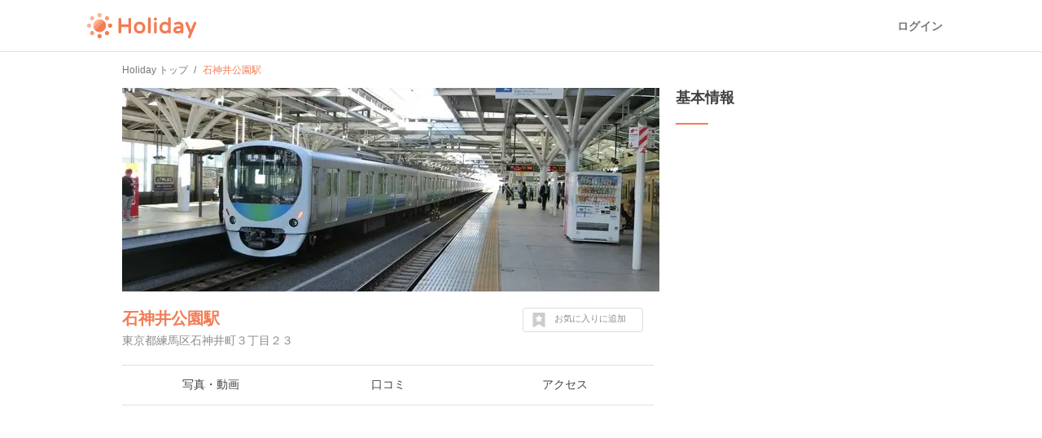

--- FILE ---
content_type: text/html; charset=utf-8
request_url: https://haveagood.holiday/spots/364369
body_size: 13834
content:
<!DOCTYPE html>
<html lang='ja' ng-app='holidayApp'>
<head>
<meta content='IE=EmulateIE10' http-equiv='X-UA-Compatible'>
<title>石神井公園駅へ行くなら！おすすめの過ごし方や周辺情報をチェック | Holiday [ホリデー]</title>
<meta name="description" content="石神井公園駅（東京）へおでかけするならHolidayをチェック！口コミや写真など、ユーザーによるリアルな情報を紹介しています！石神井公園駅を含むおでかけプランや、周辺の観光スポット・グルメ・カフェの情報も充実。">
<meta name="keywords" content="石神井公園駅,観光,周辺,情報,アクセス,写真,口コミ,エリアガイド,ガイドブック,おでかけ,ホリデー,holiday">
<link rel="canonical" href="https://haveagood.holiday/spots/364369">
<meta property="og:title" content="石神井公園駅へ行くなら！おすすめの過ごし方や周辺情報をチェック">
<meta property="og:description" content="石神井公園駅（東京）へおでかけするならHolidayをチェック！口コミや写真など、ユーザーによるリアルな情報を紹介しています！石神井公園駅を含むおでかけプランや、周辺の観光スポット・グルメ・カフェの情報も充実。">
<meta property="og:image" content="https://image.hldycdn.com/c/w=1200,h=630,g=5,a=2,r=auto,f=webp:auto/holiday_spot_images/541223/541223.jpg?1553997458">
<meta property="og:image:width" content="1200">
<meta property="og:image:height" content="630">
<meta property="og:type" content="website">
<meta property="og:url" content="https://haveagood.holiday/spots/364369">
<meta property="fb:app_id" content="284107745088132">
<meta name="twitter:card" content="summary_large_image">
<meta name="twitter:title" content="石神井公園駅へ行くなら！おすすめの過ごし方や周辺情報をチェック">
<meta name="twitter:description" content="石神井公園駅（東京）へおでかけするならHolidayをチェック！口コミや写真など、ユーザーによるリアルな情報を紹介しています！石神井公園駅を含むおでかけプランや、周辺の観光スポット・グルメ・カフェの情報も充実。">
<meta name="twitter:image:src" content="https://image.hldycdn.com/c/w=1200,h=630,g=5,a=2,r=auto,f=webp:auto/holiday_spot_images/541223/541223.jpg?1553997458">
<link rel="shortcut icon" type="image/x-icon" href="https://appassets.hldycdn.com/assets/favicon-cc5631b62828105832171155b87765ebe543a1cfdb629410eb0e973a16d64b2e.ico" />
<meta name="csrf-param" content="authenticity_token" />
<meta name="csrf-token" content="pWjiDsD-WGAGGUb21Lh-F_us3yHl6nNZoqTFTnDKMbzMEmg6Ou_y6dSOrFyrwxizT66ks6uy2sQnA3Ygvo0eRA" />
<meta content='JGt4J9f3wdYLFOMs6P5Rt3LrGQwFvLdTSR8TPEX0eic' name='google-site-verification'>
<meta content='Holiday' name='apple-mobile-web-app-title'>
<meta content='d2ba03ef9db966e5144eb81d6a13571ed008d3da' name='B-verify'>
<link href='apple-touch-icon-precomposed.png' rel='apple-touch-icon-precomposed'>
<meta name='agd-partner-manual-verification'>
<script async='' src='https://securepubads.g.doubleclick.net/tag/js/gpt.js'></script>

<!-- Google Tag Manager -->
<script>
    (function(w, d, s, l, i) {
        w[l] = w[l] || [];
        w[l].push({
            'gtm.start': new Date().getTime(),
            event: 'gtm.js'
        });
        var f = d.getElementsByTagName(s)[0],
            j = d.createElement(s),
            dl = l != 'dataLayer' ? '&l=' + l : '';
        j.async = true;
        j.src =
            'https://www.googletagmanager.com/gtm.js?id=' + i + dl;
        f.parentNode.insertBefore(j, f);
    })(window, document, 'script', 'dataLayer', 'GTM-5W4K7RW');
</script>
<!-- End Google Tag Manager -->
<script>
  (function(w,d,j){var t='microAdUniverseTracker';w[t]=w[t]||{};w[t].track=w[t].track||function(){
  (w[t].queue=w[t].queue||[]).push(arguments)};var
  s=d.createElement('script');s.async=true;s.src=j;
  var fs=d.getElementsByTagName('script')[0];fs.parentNode.insertBefore(s,fs)})
  (window,document,'https://cdn.microad.jp/js/track.js');
  microAdUniverseTracker.track({
    "service_id": 8193
  });
</script>

<link rel="stylesheet" media="all" href="https://appassets.hldycdn.com/assets/application-5f11920542e6e92ad15c0f9d9ae4d7efad299929baea1105a2bc3cddf5dbe91b.css" />
<link corssorigin='true' href='https://cdn.jsdelivr.net' rel='preconnect'>
<link as='style' href='https://cdn.jsdelivr.net/npm/yakuhanjp@3.3.1/dist/css/yakuhanjp.min.css' rel='preload'>
<link rel="stylesheet" media="print" href="https://cdn.jsdelivr.net/npm/yakuhanjp@3.3.1/dist/css/yakuhanjp.min.css" onload="this.onload=null;this.removeAttribute(&quot;media&quot;);" />

<link rel="stylesheet" media="screen" href="https://appassets.hldycdn.com/assets/swiper-602063f37dddcfabbb2740a8dd6e18e658d744f045143aba819c689efd72ae6e.css">
<link rel="stylesheet" media="screen" href="https://appassets.hldycdn.com/assets/spots-619bb3fbc2890d2cb645d8b86b65a5c22cdb244e0c1dcdc0a3b61e953ac064c1.css">
<link rel="stylesheet" media="screen" href="https://appassets.hldycdn.com/assets/feedbacks-bba9046abaf62fa81ac4edd65de93b49aa032dc45b57e74b61752aee07337311.css">
<script src="https://appassets.hldycdn.com/assets/application-2cbd9a8c0b19649cda55c37782c8ab9e2fceea86283a19c40a24f4a4bb73f726.js"></script>
<script src="https://pagead2.googlesyndication.com/pagead/js/adsbygoogle.js?client=ca-pub-6321418875769142" crossorigin="anonymous" async="async"></script>
<script src="https://appassets.hldycdn.com/assets/swiper-2f4f7c18e30600efe5941531b72e5dd5050757e7f594bcb77e87bcef2d0ca4a0.js"></script>
<script src="https://appassets.hldycdn.com/assets/spots-818d63c5253ab72284aaad5ba38c047b56aba45d7ec8827dcbd07afb57259db1.js"></script>
<script src="https://appassets.hldycdn.com/assets/modal-64d9c83ad5b74a00d84c895a1c6a80d1c7dea3bac0d463b7eac54af64b19ae9d.js"></script>
<script src="https://appassets.hldycdn.com/assets/feedbacks-f2477c577f75a88d19ab986532a04bb5e92a3363df8abd7fb677a89c0e5f71c3.js" defer></script>

</head>
<body data-default-host='haveagood.holiday' data-mixpanel-token='9a160a069404dcbc5e19ce4f91b7ce1b' data-platform='pc' id='body'>
<!-- Google Tag Manager (noscript) -->
<noscript><iframe src="https://www.googletagmanager.com/ns.html?id=GTM-5W4K7RW" height="0" width="0" style="display:none;visibility:hidden"></iframe></noscript>
<!-- End Google Tag Manager (noscript) -->
<script>
  (function(i,s,o,g,r,a,m){i['GoogleAnalyticsObject']=r;i[r]=i[r]||function(){
  (i[r].q=i[r].q||[]).push(arguments)},i[r].l=1*new Date();a=s.createElement(o),
  m=s.getElementsByTagName(o)[0];a.async=1;a.src=g;m.parentNode.insertBefore(a,m)
  })(window,document,'script','//www.google-analytics.com/analytics.js','ga');
  
  ga('create', 'UA-50248821-3', 'haveagood.holiday');
  ga('send', 'pageview');
  ga('require', 'GTM-P78M63R');
</script>

<div id='contentWrapper'>
<header class='l-header' id='header'>
<div class='l-header__wrap'>
<div class='l-header__logo'>
<a href="/">Holiday</a>
</div>
<div class='l-header__loggedout'>
<a class="l-header__button is-text js-open-login-modal" href="/login">ログイン</a>
</div>
</div>
</header>

<script>
  (function(d, s, id){
     var js, fjs = d.getElementsByTagName(s)[0];
     if (d.getElementById(id)) return;
     js = d.createElement(s); js.id = id;
     js.src = "//connect.facebook.net/ja_JP/sdk.js";
     fjs.parentNode.insertBefore(js, fjs);
   }(document, 'script', 'facebook-jssdk'));
</script>

<script>
  var vc_pid = "885772628";
</script>
<script async='' src='//aml.valuecommerce.com/vcdal.js'></script>

<div class='container'>
<div class='c-breadcrumb'>
<ul class='c-breadcrumb__wrap' itemscope itemtype='https://schema.org/BreadcrumbList'>
<li class='c-breadcrumb__list' itemprop='itemListElement' itemscope itemtype='https://schema.org/ListItem'>
<a itemprop="item" href="/"><span itemprop='name'>Holiday トップ</span></a><meta content='1' itemprop='position'>
</li>
<li class='c-breadcrumb__list' itemprop='itemListElement' itemscope itemtype='https://schema.org/ListItem'>
<strong><span itemprop='name'>石神井公園駅</span></strong>
<meta content='2' itemprop='position'>
</li>
</ul>
</div>


<div class='inner-container'>
<div class='main-content' data-id='364369' id='spot'>
<div class='spot-header-wrap'>
<div class='spot-cover-image-wrap'>
        <blockquote cite="https://maps.google.com/maps/contrib/107193965099668542086/photos">
          <img src="https://image.hldycdn.com/c/w=660,h=250,g=5,a=2,r=auto,f=webp:auto/holiday_spot_images/541223/541223.jpg?1553997458" width="660" height="250" />
        </blockquote>

</div>
<div class='spot-heading-wrap'>
<h1 class='spot-name'>
<a href="/spots/364369">石神井公園駅</a>
</h1>
<div class='spot-address'>
東京都練馬区石神井町３丁目２３
</div>
</div>
<div class='spot-bookmark' data-spot-id='364369'>
<p class='spot-bookmark-btn'>
<span class='spot-bookmark-icon'>
<?xml version="1.0" encoding="utf-8"?>
<!-- Generator: Adobe Illustrator 19.2.1, SVG Export Plug-In . SVG Version: 6.00 Build 0)  -->
<!DOCTYPE svg PUBLIC "-//W3C//DTD SVG 1.1//EN" "http://www.w3.org/Graphics/SVG/1.1/DTD/svg11.dtd">
<svg version="1.1" id="レイヤー_1" xmlns="http://www.w3.org/2000/svg" xmlns:xlink="http://www.w3.org/1999/xlink" x="0px"
	 y="0px" width="32px" height="32px" viewBox="0 0 32 32" style="enable-background:new 0 0 32 32;" xml:space="preserve">
<g>
	<g>
		<path d="M28.7,0.5C28.4,0.2,28,0,27.5,0h-23C4,0,3.6,0.2,3.3,0.5C2.9,0.9,2.7,1.3,2.7,1.8v28.3c0,0.7,0.3,1.3,0.9,1.6
			C4.2,32,4.8,32,5.5,31.6L16,25.1l10.5,6.6c0.3,0.2,0.6,0.3,1,0.3c0.3,0,0.6-0.1,0.9-0.2c0.6-0.4,0.9-0.9,0.9-1.6V1.8
			C29.3,1.3,29.1,0.9,28.7,0.5z M23.7,11.5l-3.4,3.3l0.8,4.6v0.1v0.1c0,0.2-0.1,0.3-0.2,0.4s-0.3,0.2-0.4,0.2l0,0
			c-0.1,0-0.1,0-0.1,0s-0.1,0-0.1-0.1L16,17.9l-4.2,2.2l-0.1,0.1h-0.1c-0.1,0-0.1,0-0.2,0c-0.1,0-0.1-0.1-0.2-0.1
			C11.1,20,11,19.9,11,19.8s-0.1-0.2,0-0.3l0.8-4.7l-3.4-3.3c-0.1-0.1-0.1-0.2-0.2-0.3c0-0.1,0-0.2,0-0.3s0.1-0.2,0.2-0.3
			c0.1-0.1,0.2-0.1,0.3-0.1l4.7-0.7l2.1-4.3c0.1-0.1,0.1-0.2,0.2-0.2c0.1-0.1,0.2-0.1,0.3-0.1s0.2,0,0.3,0.1
			c0.1,0.1,0.2,0.1,0.2,0.2l2.1,4.3l4.7,0.7c0.1,0,0.2,0.1,0.3,0.1c0.1,0.1,0.2,0.2,0.2,0.3s0,0.2,0,0.3S23.8,11.4,23.7,11.5z"/>
	</g>
</g>
</svg>

</span>
<span class='spot-bookmark-text bookmarking'>
お気に入りに追加
</span>
<span class='spot-bookmark-text bookmarked'>
お気に入りを外す
</span>
</p>
</div>
</div>
<nav class='spot-nav-wrap'>
<ul class='spot-nav-items'>
<li class='spot-nav-item'>
<a href="/spots/364369/media"><span>写真・動画</span></a></li>
<li class='spot-nav-item'>
<a href="/spots/364369/comments"><span>口コミ</span></a></li>
<li class='spot-nav-item'>
<a href="/spots/364369/map"><span>アクセス</span></a></li>
</ul>
</nav>

<div class='spot-content-sections-wrap'>
<div class='spot-adsense-wrap'>
<ins class='adsbygoogle ads-fixed-height' data-ad-client='ca-pub-6321418875769142' data-ad-format='auto' data-ad-slot='5642264796' data-full-width-responsive='true' style='display: block;'></ins>
<script>
  (adsbygoogle = window.adsbygoogle || []).push({});
</script>

</div>
<section class='spot-content-section spot-comments'>
<h2 class='section-heading'>
口コミ（3件）
</h2>
<ul class='comment-items'>
<li class='comment-item'>
<a class="comment-item-link" href="/plans/650081"><div class='comment-author-icon-wrap'>
<img alt="shuji.koana" src="https://image.hldycdn.com/c/w=64,h=64,g=5,a=2,r=auto,f=webp:auto/holiday_secure_user_images/10203/10203.jpg?1537189125" width="64" height="64" />
</div>
<div class='comment-content-wrap'>
<div class='comment-author-name'>
shuji.koana
</div>
<div class='comment-plan-title'>
冬の函館
</div>
<div class='comment-body'>
<p>起点</p>
</div>
<ul class='comment-images'>
</ul>
</div>
<p class='comment-posted-on'>
2024年4月1日
</p>
</a></li>
<li class='comment-item'>
<a class="comment-item-link" href="/plans/575871"><div class='comment-author-icon-wrap'>
<img alt="shuji.koana" src="https://image.hldycdn.com/c/w=64,h=64,g=5,a=2,r=auto,f=webp:auto/holiday_secure_user_images/10203/10203.jpg?1537189125" width="64" height="64" />
</div>
<div class='comment-content-wrap'>
<div class='comment-author-name'>
shuji.koana
</div>
<div class='comment-plan-title'>
東京から初島旅行
</div>
<div class='comment-body'>
<p>スタート</p>
</div>
<ul class='comment-images'>
</ul>
</div>
<p class='comment-posted-on'>
2023年5月11日
</p>
</a></li>


<li class='comment-item'>
<div class='comment-item-link'>
<div class='comment-author-icon-wrap'>
<img alt="Holiday" src="https://appassets.hldycdn.com/assets/holiday_staff_icon-5880715b5f7becdecce5651a191e1406d1ac7fbacbe943a140570766a911e9e8.png" />
</div>
<div class='comment-content-wrap'>
<div class='comment-author-name'>
Holiday
</div>
<div class='comment-body'>
#駅
</div>
</div>
<p class='comment-posted-on'>
2018年9月19日
</p>
</div>
</li>

</ul>
</section>
<section class='spot-content-section spot-nearby-plans'>
<h2 class='section-heading'>
石神井公園駅周辺のおでかけプラン
</h2>
<ul class='nearby-plans'>
<li class='latest-plan'>
<a class='event-tracking' data-event-action='Click' data-event-category='Spot page' data-event-label='Nearby plan' href='/plans/650081'>
<section class='latest-plan-content'>
<div class='latest-plan-cover-img-wrap'>
        <blockquote cite="https://www.veltra.com/jp/japan/hokkaido/ctg/167901:%E5%87%BD%E9%A4%A8%E5%B1%B1%E5%B1%95%E6%9C%9B%E5%8F%B0/">
          <img alt="冬の函館" src="https://image.hldycdn.com/c/w=320,h=160,g=5,a=2,r=auto,f=webp:auto/holiday_spot_images/1210664/1210664.jpg?1685021454" />
        </blockquote>

</div>
<h2 class='latest-plan-title'>
冬の函館
</h2>
<ul class='latest-plan-attrs'>
<li class='latest-plan-attr author'>
<div class='icon user-icon'>
<img alt="shuji.koana" src="https://image.hldycdn.com/c/w=64,h=64,g=5,a=2,r=auto,f=webp:auto/holiday_secure_user_images/10203/10203.jpg?1537189125" width="64" height="64" />
</div>
<div class='text'>
shuji.koana
</div>
</li>
<li class='latest-plan-attr prefecture'>
<div class='icon'>
<?xml version="1.0" encoding="utf-8"?>
<!-- Generator: Adobe Illustrator 16.0.4, SVG Export Plug-In . SVG Version: 6.00 Build 0)  -->
<!DOCTYPE svg PUBLIC "-//W3C//DTD SVG 1.1//EN" "http://www.w3.org/Graphics/SVG/1.1/DTD/svg11.dtd">
<svg version="1.1" xmlns="http://www.w3.org/2000/svg" xmlns:xlink="http://www.w3.org/1999/xlink" x="0px"
	 y="0px" width="24px" height="24px" viewBox="0 0 24 24" enable-background="new 0 0 24 24" xml:space="preserve">
<g>
	<path fill="#42B8A5" d="M11.845,0c-2.646,0-5.117,1.031-6.96,2.908C3.04,4.785,2.048,7.279,2.094,9.936
		c0.072,4.096,2.655,7.748,6.474,9.217l2.479,4.297C11.244,23.791,11.608,24,12,24s0.756-0.209,0.954-0.551l2.4-4.158
		c3.951-1.363,6.623-5.162,6.552-9.395C21.812,4.439,17.297,0,11.845,0z M12.059,13.221c-1.824,0-3.329-1.48-3.36-3.305
		c-0.032-1.826,1.421-3.307,3.243-3.307c1.824,0,3.329,1.48,3.361,3.307C15.334,11.74,13.881,13.221,12.059,13.221z"/>
</g>
</svg>

</div>
<div class='text'>
北海道
</div>
</li>
<li class='latest-plan-attr bookmark' data-plan-id='650081'>
<div class='icon bookmark-btn'>
<?xml version="1.0" encoding="utf-8"?>
<!-- Generator: Adobe Illustrator 19.2.1, SVG Export Plug-In . SVG Version: 6.00 Build 0)  -->
<!DOCTYPE svg PUBLIC "-//W3C//DTD SVG 1.1//EN" "http://www.w3.org/Graphics/SVG/1.1/DTD/svg11.dtd">
<svg version="1.1" id="レイヤー_1" xmlns="http://www.w3.org/2000/svg" xmlns:xlink="http://www.w3.org/1999/xlink" x="0px"
	 y="0px" width="32px" height="32px" viewBox="0 0 32 32" style="enable-background:new 0 0 32 32;" xml:space="preserve">
<g>
	<g>
		<path d="M28.7,0.5C28.4,0.2,28,0,27.5,0h-23C4,0,3.6,0.2,3.3,0.5C2.9,0.9,2.7,1.3,2.7,1.8v28.3c0,0.7,0.3,1.3,0.9,1.6
			C4.2,32,4.8,32,5.5,31.6L16,25.1l10.5,6.6c0.3,0.2,0.6,0.3,1,0.3c0.3,0,0.6-0.1,0.9-0.2c0.6-0.4,0.9-0.9,0.9-1.6V1.8
			C29.3,1.3,29.1,0.9,28.7,0.5z M23.7,11.5l-3.4,3.3l0.8,4.6v0.1v0.1c0,0.2-0.1,0.3-0.2,0.4s-0.3,0.2-0.4,0.2l0,0
			c-0.1,0-0.1,0-0.1,0s-0.1,0-0.1-0.1L16,17.9l-4.2,2.2l-0.1,0.1h-0.1c-0.1,0-0.1,0-0.2,0c-0.1,0-0.1-0.1-0.2-0.1
			C11.1,20,11,19.9,11,19.8s-0.1-0.2,0-0.3l0.8-4.7l-3.4-3.3c-0.1-0.1-0.1-0.2-0.2-0.3c0-0.1,0-0.2,0-0.3s0.1-0.2,0.2-0.3
			c0.1-0.1,0.2-0.1,0.3-0.1l4.7-0.7l2.1-4.3c0.1-0.1,0.1-0.2,0.2-0.2c0.1-0.1,0.2-0.1,0.3-0.1s0.2,0,0.3,0.1
			c0.1,0.1,0.2,0.1,0.2,0.2l2.1,4.3l4.7,0.7c0.1,0,0.2,0.1,0.3,0.1c0.1,0.1,0.2,0.2,0.2,0.3s0,0.2,0,0.3S23.8,11.4,23.7,11.5z"/>
	</g>
</g>
</svg>

</div>
<div class='text bookmark-count'></div>
</li>
</ul>
</section>
</a>
</li>
<li class='latest-plan'>
<a class='event-tracking' data-event-action='Click' data-event-category='Spot page' data-event-label='Nearby plan' href='/plans/575871'>
<section class='latest-plan-content'>
<div class='latest-plan-cover-img-wrap'>
        <blockquote cite="https://maps.google.com/maps/contrib/107193965099668542086/photos">
          <img alt="東京から初島旅行" src="https://image.hldycdn.com/c/w=320,h=160,g=5,a=2,r=auto,f=webp:auto/holiday_spot_images/541223/541223.jpg?1553997458" />
        </blockquote>

</div>
<h2 class='latest-plan-title'>
東京から初島旅行
</h2>
<ul class='latest-plan-attrs'>
<li class='latest-plan-attr author'>
<div class='icon user-icon'>
<img alt="shuji.koana" src="https://image.hldycdn.com/c/w=64,h=64,g=5,a=2,r=auto,f=webp:auto/holiday_secure_user_images/10203/10203.jpg?1537189125" width="64" height="64" />
</div>
<div class='text'>
shuji.koana
</div>
</li>
<li class='latest-plan-attr prefecture'>
<div class='icon'>
<?xml version="1.0" encoding="utf-8"?>
<!-- Generator: Adobe Illustrator 16.0.4, SVG Export Plug-In . SVG Version: 6.00 Build 0)  -->
<!DOCTYPE svg PUBLIC "-//W3C//DTD SVG 1.1//EN" "http://www.w3.org/Graphics/SVG/1.1/DTD/svg11.dtd">
<svg version="1.1" xmlns="http://www.w3.org/2000/svg" xmlns:xlink="http://www.w3.org/1999/xlink" x="0px"
	 y="0px" width="24px" height="24px" viewBox="0 0 24 24" enable-background="new 0 0 24 24" xml:space="preserve">
<g>
	<path fill="#42B8A5" d="M11.845,0c-2.646,0-5.117,1.031-6.96,2.908C3.04,4.785,2.048,7.279,2.094,9.936
		c0.072,4.096,2.655,7.748,6.474,9.217l2.479,4.297C11.244,23.791,11.608,24,12,24s0.756-0.209,0.954-0.551l2.4-4.158
		c3.951-1.363,6.623-5.162,6.552-9.395C21.812,4.439,17.297,0,11.845,0z M12.059,13.221c-1.824,0-3.329-1.48-3.36-3.305
		c-0.032-1.826,1.421-3.307,3.243-3.307c1.824,0,3.329,1.48,3.361,3.307C15.334,11.74,13.881,13.221,12.059,13.221z"/>
</g>
</svg>

</div>
<div class='text'>
静岡
</div>
</li>
<li class='latest-plan-attr bookmark' data-plan-id='575871'>
<div class='icon bookmark-btn'>
<?xml version="1.0" encoding="utf-8"?>
<!-- Generator: Adobe Illustrator 19.2.1, SVG Export Plug-In . SVG Version: 6.00 Build 0)  -->
<!DOCTYPE svg PUBLIC "-//W3C//DTD SVG 1.1//EN" "http://www.w3.org/Graphics/SVG/1.1/DTD/svg11.dtd">
<svg version="1.1" id="レイヤー_1" xmlns="http://www.w3.org/2000/svg" xmlns:xlink="http://www.w3.org/1999/xlink" x="0px"
	 y="0px" width="32px" height="32px" viewBox="0 0 32 32" style="enable-background:new 0 0 32 32;" xml:space="preserve">
<g>
	<g>
		<path d="M28.7,0.5C28.4,0.2,28,0,27.5,0h-23C4,0,3.6,0.2,3.3,0.5C2.9,0.9,2.7,1.3,2.7,1.8v28.3c0,0.7,0.3,1.3,0.9,1.6
			C4.2,32,4.8,32,5.5,31.6L16,25.1l10.5,6.6c0.3,0.2,0.6,0.3,1,0.3c0.3,0,0.6-0.1,0.9-0.2c0.6-0.4,0.9-0.9,0.9-1.6V1.8
			C29.3,1.3,29.1,0.9,28.7,0.5z M23.7,11.5l-3.4,3.3l0.8,4.6v0.1v0.1c0,0.2-0.1,0.3-0.2,0.4s-0.3,0.2-0.4,0.2l0,0
			c-0.1,0-0.1,0-0.1,0s-0.1,0-0.1-0.1L16,17.9l-4.2,2.2l-0.1,0.1h-0.1c-0.1,0-0.1,0-0.2,0c-0.1,0-0.1-0.1-0.2-0.1
			C11.1,20,11,19.9,11,19.8s-0.1-0.2,0-0.3l0.8-4.7l-3.4-3.3c-0.1-0.1-0.1-0.2-0.2-0.3c0-0.1,0-0.2,0-0.3s0.1-0.2,0.2-0.3
			c0.1-0.1,0.2-0.1,0.3-0.1l4.7-0.7l2.1-4.3c0.1-0.1,0.1-0.2,0.2-0.2c0.1-0.1,0.2-0.1,0.3-0.1s0.2,0,0.3,0.1
			c0.1,0.1,0.2,0.1,0.2,0.2l2.1,4.3l4.7,0.7c0.1,0,0.2,0.1,0.3,0.1c0.1,0.1,0.2,0.2,0.2,0.3s0,0.2,0,0.3S23.8,11.4,23.7,11.5z"/>
	</g>
</g>
</svg>

</div>
<div class='text bookmark-count'></div>
</li>
</ul>
</section>
</a>
</li>
<li class='latest-plan'>
<a class='event-tracking' data-event-action='Click' data-event-category='Spot page' data-event-label='Nearby plan' href='/plans/106455'>
<section class='latest-plan-content'>
<div class='latest-plan-cover-img-wrap'>
<img alt="石神井公園で春デート" src="https://image.hldycdn.com/c/w=320,h=160,g=5,a=2,r=auto,f=webp:auto/holiday_spot_images/306479/306479.jpg?1521796274" />
</div>
<h2 class='latest-plan-title'>
石神井公園で春デート
</h2>
<ul class='latest-plan-attrs'>
<li class='latest-plan-attr author'>
<div class='icon user-icon'>
<img alt="Kosuke" src="https://image.hldycdn.com/c/w=64,h=64,g=5,a=2,r=auto,f=webp:auto/holiday_secure_user_images/7355/7355.jpg?1511500194" width="64" height="64" />
</div>
<div class='text'>
Kosuke
</div>
</li>
<li class='latest-plan-attr prefecture'>
<div class='icon'>
<?xml version="1.0" encoding="utf-8"?>
<!-- Generator: Adobe Illustrator 16.0.4, SVG Export Plug-In . SVG Version: 6.00 Build 0)  -->
<!DOCTYPE svg PUBLIC "-//W3C//DTD SVG 1.1//EN" "http://www.w3.org/Graphics/SVG/1.1/DTD/svg11.dtd">
<svg version="1.1" xmlns="http://www.w3.org/2000/svg" xmlns:xlink="http://www.w3.org/1999/xlink" x="0px"
	 y="0px" width="24px" height="24px" viewBox="0 0 24 24" enable-background="new 0 0 24 24" xml:space="preserve">
<g>
	<path fill="#42B8A5" d="M11.845,0c-2.646,0-5.117,1.031-6.96,2.908C3.04,4.785,2.048,7.279,2.094,9.936
		c0.072,4.096,2.655,7.748,6.474,9.217l2.479,4.297C11.244,23.791,11.608,24,12,24s0.756-0.209,0.954-0.551l2.4-4.158
		c3.951-1.363,6.623-5.162,6.552-9.395C21.812,4.439,17.297,0,11.845,0z M12.059,13.221c-1.824,0-3.329-1.48-3.36-3.305
		c-0.032-1.826,1.421-3.307,3.243-3.307c1.824,0,3.329,1.48,3.361,3.307C15.334,11.74,13.881,13.221,12.059,13.221z"/>
</g>
</svg>

</div>
<div class='text'>
東京
</div>
</li>
<li class='latest-plan-attr bookmark' data-plan-id='106455'>
<div class='icon bookmark-btn'>
<?xml version="1.0" encoding="utf-8"?>
<!-- Generator: Adobe Illustrator 19.2.1, SVG Export Plug-In . SVG Version: 6.00 Build 0)  -->
<!DOCTYPE svg PUBLIC "-//W3C//DTD SVG 1.1//EN" "http://www.w3.org/Graphics/SVG/1.1/DTD/svg11.dtd">
<svg version="1.1" id="レイヤー_1" xmlns="http://www.w3.org/2000/svg" xmlns:xlink="http://www.w3.org/1999/xlink" x="0px"
	 y="0px" width="32px" height="32px" viewBox="0 0 32 32" style="enable-background:new 0 0 32 32;" xml:space="preserve">
<g>
	<g>
		<path d="M28.7,0.5C28.4,0.2,28,0,27.5,0h-23C4,0,3.6,0.2,3.3,0.5C2.9,0.9,2.7,1.3,2.7,1.8v28.3c0,0.7,0.3,1.3,0.9,1.6
			C4.2,32,4.8,32,5.5,31.6L16,25.1l10.5,6.6c0.3,0.2,0.6,0.3,1,0.3c0.3,0,0.6-0.1,0.9-0.2c0.6-0.4,0.9-0.9,0.9-1.6V1.8
			C29.3,1.3,29.1,0.9,28.7,0.5z M23.7,11.5l-3.4,3.3l0.8,4.6v0.1v0.1c0,0.2-0.1,0.3-0.2,0.4s-0.3,0.2-0.4,0.2l0,0
			c-0.1,0-0.1,0-0.1,0s-0.1,0-0.1-0.1L16,17.9l-4.2,2.2l-0.1,0.1h-0.1c-0.1,0-0.1,0-0.2,0c-0.1,0-0.1-0.1-0.2-0.1
			C11.1,20,11,19.9,11,19.8s-0.1-0.2,0-0.3l0.8-4.7l-3.4-3.3c-0.1-0.1-0.1-0.2-0.2-0.3c0-0.1,0-0.2,0-0.3s0.1-0.2,0.2-0.3
			c0.1-0.1,0.2-0.1,0.3-0.1l4.7-0.7l2.1-4.3c0.1-0.1,0.1-0.2,0.2-0.2c0.1-0.1,0.2-0.1,0.3-0.1s0.2,0,0.3,0.1
			c0.1,0.1,0.2,0.1,0.2,0.2l2.1,4.3l4.7,0.7c0.1,0,0.2,0.1,0.3,0.1c0.1,0.1,0.2,0.2,0.2,0.3s0,0.2,0,0.3S23.8,11.4,23.7,11.5z"/>
	</g>
</g>
</svg>

</div>
<div class='text bookmark-count'></div>
</li>
</ul>
</section>
</a>
</li>
<li class='latest-plan'>
<a class='event-tracking' data-event-action='Click' data-event-category='Spot page' data-event-label='Nearby plan' href='/plans/544719'>
<section class='latest-plan-content'>
<div class='latest-plan-cover-img-wrap'>
        <blockquote cite="https://maps.google.com/maps/contrib/110357066736788473272/photos">
          <img alt="おとなの週末 2022年11月号「とんかつの誘惑」の掲載店舗vol.2" src="https://image.hldycdn.com/c/w=320,h=160,g=5,a=2,r=auto,f=webp:auto/holiday_spot_images/418071/418071.jpg?1548646333" />
        </blockquote>

</div>
<h2 class='latest-plan-title'>
おとなの週末 2022年11月号「とんかつの誘惑」の掲載店舗vol.2
</h2>
<ul class='latest-plan-attrs'>
<li class='latest-plan-attr author'>
<div class='icon user-icon'>
<img alt="Ikkun" src="https://image.hldycdn.com/c/w=64,h=64,g=5,a=2,r=auto,f=webp:auto/holiday_secure_user_images/8102/8102.jpg?1522138701" width="64" height="64" />
</div>
<div class='text'>
Ikkun
</div>
</li>
<li class='latest-plan-attr prefecture'>
<div class='icon'>
<?xml version="1.0" encoding="utf-8"?>
<!-- Generator: Adobe Illustrator 16.0.4, SVG Export Plug-In . SVG Version: 6.00 Build 0)  -->
<!DOCTYPE svg PUBLIC "-//W3C//DTD SVG 1.1//EN" "http://www.w3.org/Graphics/SVG/1.1/DTD/svg11.dtd">
<svg version="1.1" xmlns="http://www.w3.org/2000/svg" xmlns:xlink="http://www.w3.org/1999/xlink" x="0px"
	 y="0px" width="24px" height="24px" viewBox="0 0 24 24" enable-background="new 0 0 24 24" xml:space="preserve">
<g>
	<path fill="#42B8A5" d="M11.845,0c-2.646,0-5.117,1.031-6.96,2.908C3.04,4.785,2.048,7.279,2.094,9.936
		c0.072,4.096,2.655,7.748,6.474,9.217l2.479,4.297C11.244,23.791,11.608,24,12,24s0.756-0.209,0.954-0.551l2.4-4.158
		c3.951-1.363,6.623-5.162,6.552-9.395C21.812,4.439,17.297,0,11.845,0z M12.059,13.221c-1.824,0-3.329-1.48-3.36-3.305
		c-0.032-1.826,1.421-3.307,3.243-3.307c1.824,0,3.329,1.48,3.361,3.307C15.334,11.74,13.881,13.221,12.059,13.221z"/>
</g>
</svg>

</div>
<div class='text'>
富山
</div>
</li>
<li class='latest-plan-attr bookmark' data-plan-id='544719'>
<div class='icon bookmark-btn'>
<?xml version="1.0" encoding="utf-8"?>
<!-- Generator: Adobe Illustrator 19.2.1, SVG Export Plug-In . SVG Version: 6.00 Build 0)  -->
<!DOCTYPE svg PUBLIC "-//W3C//DTD SVG 1.1//EN" "http://www.w3.org/Graphics/SVG/1.1/DTD/svg11.dtd">
<svg version="1.1" id="レイヤー_1" xmlns="http://www.w3.org/2000/svg" xmlns:xlink="http://www.w3.org/1999/xlink" x="0px"
	 y="0px" width="32px" height="32px" viewBox="0 0 32 32" style="enable-background:new 0 0 32 32;" xml:space="preserve">
<g>
	<g>
		<path d="M28.7,0.5C28.4,0.2,28,0,27.5,0h-23C4,0,3.6,0.2,3.3,0.5C2.9,0.9,2.7,1.3,2.7,1.8v28.3c0,0.7,0.3,1.3,0.9,1.6
			C4.2,32,4.8,32,5.5,31.6L16,25.1l10.5,6.6c0.3,0.2,0.6,0.3,1,0.3c0.3,0,0.6-0.1,0.9-0.2c0.6-0.4,0.9-0.9,0.9-1.6V1.8
			C29.3,1.3,29.1,0.9,28.7,0.5z M23.7,11.5l-3.4,3.3l0.8,4.6v0.1v0.1c0,0.2-0.1,0.3-0.2,0.4s-0.3,0.2-0.4,0.2l0,0
			c-0.1,0-0.1,0-0.1,0s-0.1,0-0.1-0.1L16,17.9l-4.2,2.2l-0.1,0.1h-0.1c-0.1,0-0.1,0-0.2,0c-0.1,0-0.1-0.1-0.2-0.1
			C11.1,20,11,19.9,11,19.8s-0.1-0.2,0-0.3l0.8-4.7l-3.4-3.3c-0.1-0.1-0.1-0.2-0.2-0.3c0-0.1,0-0.2,0-0.3s0.1-0.2,0.2-0.3
			c0.1-0.1,0.2-0.1,0.3-0.1l4.7-0.7l2.1-4.3c0.1-0.1,0.1-0.2,0.2-0.2c0.1-0.1,0.2-0.1,0.3-0.1s0.2,0,0.3,0.1
			c0.1,0.1,0.2,0.1,0.2,0.2l2.1,4.3l4.7,0.7c0.1,0,0.2,0.1,0.3,0.1c0.1,0.1,0.2,0.2,0.2,0.3s0,0.2,0,0.3S23.8,11.4,23.7,11.5z"/>
	</g>
</g>
</svg>

</div>
<div class='text bookmark-count'></div>
</li>
</ul>
</section>
</a>
</li>
<li class='latest-plan'>
<a class='event-tracking' data-event-action='Click' data-event-category='Spot page' data-event-label='Nearby plan' href='/plans/200214'>
<section class='latest-plan-content'>
<div class='latest-plan-cover-img-wrap'>
        <blockquote cite="https://maps.google.com/maps/contrib/107804304792480228126/photos">
          <img alt="おさんぽ石神井公園" src="https://image.hldycdn.com/c/w=320,h=160,g=5,a=2,r=auto,f=webp:auto/holiday_spot_images/605796/605796.jpg?1562460182" />
        </blockquote>

</div>
<h2 class='latest-plan-title'>
おさんぽ石神井公園
</h2>
<ul class='latest-plan-attrs'>
<li class='latest-plan-attr author'>
<div class='icon user-icon'>
<img alt="れいな" src="https://image.hldycdn.com/c/w=64,h=64,g=5,a=2,r=auto,f=webp:auto/holiday_secure_user_images/13604/13604.jpg?1562206933" width="64" height="64" />
</div>
<div class='text'>
れいな
</div>
</li>
<li class='latest-plan-attr prefecture'>
<div class='icon'>
<?xml version="1.0" encoding="utf-8"?>
<!-- Generator: Adobe Illustrator 16.0.4, SVG Export Plug-In . SVG Version: 6.00 Build 0)  -->
<!DOCTYPE svg PUBLIC "-//W3C//DTD SVG 1.1//EN" "http://www.w3.org/Graphics/SVG/1.1/DTD/svg11.dtd">
<svg version="1.1" xmlns="http://www.w3.org/2000/svg" xmlns:xlink="http://www.w3.org/1999/xlink" x="0px"
	 y="0px" width="24px" height="24px" viewBox="0 0 24 24" enable-background="new 0 0 24 24" xml:space="preserve">
<g>
	<path fill="#42B8A5" d="M11.845,0c-2.646,0-5.117,1.031-6.96,2.908C3.04,4.785,2.048,7.279,2.094,9.936
		c0.072,4.096,2.655,7.748,6.474,9.217l2.479,4.297C11.244,23.791,11.608,24,12,24s0.756-0.209,0.954-0.551l2.4-4.158
		c3.951-1.363,6.623-5.162,6.552-9.395C21.812,4.439,17.297,0,11.845,0z M12.059,13.221c-1.824,0-3.329-1.48-3.36-3.305
		c-0.032-1.826,1.421-3.307,3.243-3.307c1.824,0,3.329,1.48,3.361,3.307C15.334,11.74,13.881,13.221,12.059,13.221z"/>
</g>
</svg>

</div>
<div class='text'>
東京
</div>
</li>
<li class='latest-plan-attr bookmark' data-plan-id='200214'>
<div class='icon bookmark-btn'>
<?xml version="1.0" encoding="utf-8"?>
<!-- Generator: Adobe Illustrator 19.2.1, SVG Export Plug-In . SVG Version: 6.00 Build 0)  -->
<!DOCTYPE svg PUBLIC "-//W3C//DTD SVG 1.1//EN" "http://www.w3.org/Graphics/SVG/1.1/DTD/svg11.dtd">
<svg version="1.1" id="レイヤー_1" xmlns="http://www.w3.org/2000/svg" xmlns:xlink="http://www.w3.org/1999/xlink" x="0px"
	 y="0px" width="32px" height="32px" viewBox="0 0 32 32" style="enable-background:new 0 0 32 32;" xml:space="preserve">
<g>
	<g>
		<path d="M28.7,0.5C28.4,0.2,28,0,27.5,0h-23C4,0,3.6,0.2,3.3,0.5C2.9,0.9,2.7,1.3,2.7,1.8v28.3c0,0.7,0.3,1.3,0.9,1.6
			C4.2,32,4.8,32,5.5,31.6L16,25.1l10.5,6.6c0.3,0.2,0.6,0.3,1,0.3c0.3,0,0.6-0.1,0.9-0.2c0.6-0.4,0.9-0.9,0.9-1.6V1.8
			C29.3,1.3,29.1,0.9,28.7,0.5z M23.7,11.5l-3.4,3.3l0.8,4.6v0.1v0.1c0,0.2-0.1,0.3-0.2,0.4s-0.3,0.2-0.4,0.2l0,0
			c-0.1,0-0.1,0-0.1,0s-0.1,0-0.1-0.1L16,17.9l-4.2,2.2l-0.1,0.1h-0.1c-0.1,0-0.1,0-0.2,0c-0.1,0-0.1-0.1-0.2-0.1
			C11.1,20,11,19.9,11,19.8s-0.1-0.2,0-0.3l0.8-4.7l-3.4-3.3c-0.1-0.1-0.1-0.2-0.2-0.3c0-0.1,0-0.2,0-0.3s0.1-0.2,0.2-0.3
			c0.1-0.1,0.2-0.1,0.3-0.1l4.7-0.7l2.1-4.3c0.1-0.1,0.1-0.2,0.2-0.2c0.1-0.1,0.2-0.1,0.3-0.1s0.2,0,0.3,0.1
			c0.1,0.1,0.2,0.1,0.2,0.2l2.1,4.3l4.7,0.7c0.1,0,0.2,0.1,0.3,0.1c0.1,0.1,0.2,0.2,0.2,0.3s0,0.2,0,0.3S23.8,11.4,23.7,11.5z"/>
	</g>
</g>
</svg>

</div>
<div class='text bookmark-count'></div>
</li>
</ul>
</section>
</a>
</li>
<li class='latest-plan'>
<a class='event-tracking' data-event-action='Click' data-event-category='Spot page' data-event-label='Nearby plan' href='/plans/33447'>
<section class='latest-plan-content'>
<div class='latest-plan-cover-img-wrap'>
        <blockquote cite="http://tabelog.com/tokyo/A1321/A132103/13157027/">
          <img alt="【石神井公園】駅前で完結♡お1人様の夜カフェ&amp;銭湯コース" src="https://image.hldycdn.com/c/w=320,g=1,c=0:0:320:160,r=auto,f=webp:auto/holiday_spot_images/163939/163939.jpg?1453765950" />
        </blockquote>

</div>
<h2 class='latest-plan-title'>
【石神井公園】駅前で完結♡お1人様の夜カフェ&amp;銭湯コース
</h2>
<ul class='latest-plan-attrs'>
<li class='latest-plan-attr author'>
<div class='icon user-icon'>
<img alt="asagio" src="https://image.hldycdn.com/c/w=64,h=64,g=5,a=2,r=auto,f=webp:auto/holiday_secure_user_images/10359/10359.jpg?1538710617" width="64" height="64" />
</div>
<div class='text'>
asagio
</div>
</li>
<li class='latest-plan-attr prefecture'>
<div class='icon'>
<?xml version="1.0" encoding="utf-8"?>
<!-- Generator: Adobe Illustrator 16.0.4, SVG Export Plug-In . SVG Version: 6.00 Build 0)  -->
<!DOCTYPE svg PUBLIC "-//W3C//DTD SVG 1.1//EN" "http://www.w3.org/Graphics/SVG/1.1/DTD/svg11.dtd">
<svg version="1.1" xmlns="http://www.w3.org/2000/svg" xmlns:xlink="http://www.w3.org/1999/xlink" x="0px"
	 y="0px" width="24px" height="24px" viewBox="0 0 24 24" enable-background="new 0 0 24 24" xml:space="preserve">
<g>
	<path fill="#42B8A5" d="M11.845,0c-2.646,0-5.117,1.031-6.96,2.908C3.04,4.785,2.048,7.279,2.094,9.936
		c0.072,4.096,2.655,7.748,6.474,9.217l2.479,4.297C11.244,23.791,11.608,24,12,24s0.756-0.209,0.954-0.551l2.4-4.158
		c3.951-1.363,6.623-5.162,6.552-9.395C21.812,4.439,17.297,0,11.845,0z M12.059,13.221c-1.824,0-3.329-1.48-3.36-3.305
		c-0.032-1.826,1.421-3.307,3.243-3.307c1.824,0,3.329,1.48,3.361,3.307C15.334,11.74,13.881,13.221,12.059,13.221z"/>
</g>
</svg>

</div>
<div class='text'>
東京
</div>
</li>
<li class='latest-plan-attr bookmark' data-plan-id='33447'>
<div class='icon bookmark-btn'>
<?xml version="1.0" encoding="utf-8"?>
<!-- Generator: Adobe Illustrator 19.2.1, SVG Export Plug-In . SVG Version: 6.00 Build 0)  -->
<!DOCTYPE svg PUBLIC "-//W3C//DTD SVG 1.1//EN" "http://www.w3.org/Graphics/SVG/1.1/DTD/svg11.dtd">
<svg version="1.1" id="レイヤー_1" xmlns="http://www.w3.org/2000/svg" xmlns:xlink="http://www.w3.org/1999/xlink" x="0px"
	 y="0px" width="32px" height="32px" viewBox="0 0 32 32" style="enable-background:new 0 0 32 32;" xml:space="preserve">
<g>
	<g>
		<path d="M28.7,0.5C28.4,0.2,28,0,27.5,0h-23C4,0,3.6,0.2,3.3,0.5C2.9,0.9,2.7,1.3,2.7,1.8v28.3c0,0.7,0.3,1.3,0.9,1.6
			C4.2,32,4.8,32,5.5,31.6L16,25.1l10.5,6.6c0.3,0.2,0.6,0.3,1,0.3c0.3,0,0.6-0.1,0.9-0.2c0.6-0.4,0.9-0.9,0.9-1.6V1.8
			C29.3,1.3,29.1,0.9,28.7,0.5z M23.7,11.5l-3.4,3.3l0.8,4.6v0.1v0.1c0,0.2-0.1,0.3-0.2,0.4s-0.3,0.2-0.4,0.2l0,0
			c-0.1,0-0.1,0-0.1,0s-0.1,0-0.1-0.1L16,17.9l-4.2,2.2l-0.1,0.1h-0.1c-0.1,0-0.1,0-0.2,0c-0.1,0-0.1-0.1-0.2-0.1
			C11.1,20,11,19.9,11,19.8s-0.1-0.2,0-0.3l0.8-4.7l-3.4-3.3c-0.1-0.1-0.1-0.2-0.2-0.3c0-0.1,0-0.2,0-0.3s0.1-0.2,0.2-0.3
			c0.1-0.1,0.2-0.1,0.3-0.1l4.7-0.7l2.1-4.3c0.1-0.1,0.1-0.2,0.2-0.2c0.1-0.1,0.2-0.1,0.3-0.1s0.2,0,0.3,0.1
			c0.1,0.1,0.2,0.1,0.2,0.2l2.1,4.3l4.7,0.7c0.1,0,0.2,0.1,0.3,0.1c0.1,0.1,0.2,0.2,0.2,0.3s0,0.2,0,0.3S23.8,11.4,23.7,11.5z"/>
	</g>
</g>
</svg>

</div>
<div class='text bookmark-count'></div>
</li>
</ul>
</section>
</a>
</li>

</ul>
</section>
<div class='spot-adsense-wrap'>
<ins class='adsbygoogle' data-ad-client='ca-pub-6321418875769142' data-ad-format='auto' data-ad-slot='7339802923' data-full-width-responsive='true' style='display: block;'></ins>
<script>
  (adsbygoogle = window.adsbygoogle || []).push({});
</script>

</div>
<section class='spot-content-section spot-nearby-spots'>
<h2 class='section-heading'>
石神井公園駅周辺の人気スポット
</h2>
<ul class='nearby-spots'>
<li class='popular-spot'>
<a class='event-tracking' data-event-action='Click' data-event-category='Spot page' data-event-label='Nearby spot' href='/spots/255'>
<section class='popular-spot-content'>
<div class='popular-spot-cover-img-wrap'>
<img alt="石神井公園" src="https://image.hldycdn.com/c/w=160,h=160,g=5,a=2,r=auto,f=webp:auto/holiday_spot_images/308564/308564.jpg?1522590530" width="160" height="160" />
</div>
<div class='popular-spot-summary-wrap'>
<h2 class='popular-spot-name'>
石神井公園
</h2>
<p class='popular-spot-address'>
石神井公園駅より約<span class='strong'>960m</span>（徒歩17分）
</p>
<p class='popular-spot-comment'>
西武池袋線を代表する自然公園
</p>
</div>
</section>
</a>
</li>
<li class='popular-spot'>
<a class='event-tracking' data-event-action='Click' data-event-category='Spot page' data-event-label='Nearby spot' href='/spots/276941'>
<section class='popular-spot-content'>
<div class='popular-spot-cover-img-wrap'>
        <blockquote cite="http://tabelog.com/tokyo/A1321/A132103/13157027/">
          <img alt="イトヘン" src="https://image.hldycdn.com/c/w=160,h=160,g=5,a=2,r=auto,f=webp:auto/holiday_spot_images/163939/163939.jpg?1453765950" width="160" height="160" />
        </blockquote>

</div>
<div class='popular-spot-summary-wrap'>
<h2 class='popular-spot-name'>
イトヘン
</h2>
<p class='popular-spot-address'>
石神井公園駅より約<span class='strong'>230m</span>（徒歩4分）
</p>
<p class='popular-spot-comment'>
ちょっと一息つきたい時。お家じゃないのに、お家のようにお茶できます。
</p>
</div>
</section>
</a>
</li>
<li class='popular-spot'>
<a class='event-tracking' data-event-action='Click' data-event-category='Spot page' data-event-label='Nearby spot' href='/spots/286319'>
<section class='popular-spot-content'>
<div class='popular-spot-cover-img-wrap'>
<img alt="石神井公園ふるさと文化館" src="https://image.hldycdn.com/c/w=160,h=160,g=5,a=2,r=auto,f=webp:auto/holiday_spot_images/306484/306484.jpg?1521796274" width="160" height="160" />
</div>
<div class='popular-spot-summary-wrap'>
<h2 class='popular-spot-name'>
石神井公園ふるさと文化館
</h2>
<p class='popular-spot-address'>
石神井公園駅より約<span class='strong'>930m</span>（徒歩16分）
</p>
<p class='popular-spot-comment'>
練馬区や東京都のの歴史や文化について学べる隠れ家的スポット。あまり混雑し...
</p>
</div>
</section>
</a>
</li>
<li class='popular-spot'>
<a class='event-tracking' data-event-action='Click' data-event-category='Spot page' data-event-label='Nearby spot' href='/spots/1318554'>
<section class='popular-spot-content'>
<div class='popular-spot-cover-img-wrap'>
        <blockquote cite="https://maps.google.com/maps/contrib/113577665052972196164">
          <img alt="PIZZERIA GTALIA DA FIlLIPPO" src="https://image.hldycdn.com/c/w=160,h=160,g=5,a=2,r=auto,f=webp:auto/holiday_spot_images/746780/746780.jpg?1584786050" width="160" height="160" />
        </blockquote>

</div>
<div class='popular-spot-summary-wrap'>
<h2 class='popular-spot-name'>
PIZZERIA GTALIA DA FIlLIPPO
</h2>
<p class='popular-spot-address'>
石神井公園駅より約<span class='strong'>240m</span>（徒歩4分）
</p>
<p class='popular-spot-comment'>
dancyu 2023年2月号「開眼！豆腐料理」に掲載されたスポット
</p>
</div>
</section>
</a>
</li>
<li class='popular-spot'>
<a class='event-tracking' data-event-action='Click' data-event-category='Spot page' data-event-label='Nearby spot' href='/spots/545874'>
<section class='popular-spot-content'>
<div class='popular-spot-cover-img-wrap'>
<img alt="三ツ星餃子堂" src="https://image.hldycdn.com/c/w=160,h=160,g=5,a=2,r=auto,f=webp:auto/holiday_spot_images/306481/306481.jpg?1521796274" width="160" height="160" />
</div>
<div class='popular-spot-summary-wrap'>
<h2 class='popular-spot-name'>
三ツ星餃子堂
</h2>
<p class='popular-spot-address'>
石神井公園駅より約<span class='strong'>100m</span>（徒歩2分）
</p>
<p class='popular-spot-comment'>
駅からすぐ近くの中華ビストロ！
ここの餃子は絶品で女性にも大人気😍ぜひご...
</p>
</div>
</section>
</a>
</li>
<li class='popular-spot'>
<a class='event-tracking' data-event-action='Click' data-event-category='Spot page' data-event-label='Nearby spot' href='/spots/327652'>
<section class='popular-spot-content'>
<div class='popular-spot-cover-img-wrap'>
        <blockquote cite="https://maps.google.com/maps/contrib/118044461967676029891/photos">
          <img alt="長命寺" src="https://image.hldycdn.com/c/w=160,h=160,g=5,a=2,r=auto,f=webp:auto/holiday_spot_images/499058/499058.jpg?1548938219" width="160" height="160" />
        </blockquote>

</div>
<div class='popular-spot-summary-wrap'>
<h2 class='popular-spot-name'>
長命寺
</h2>
<p class='popular-spot-address'>
石神井公園駅より約<span class='strong'>760m</span>（徒歩13分）
</p>
<p class='popular-spot-comment'>
東高野山と称された江戸創建の寺
</p>
</div>
</section>
</a>
</li>
<li class='popular-spot'>
<a class='event-tracking' data-event-action='Click' data-event-category='Spot page' data-event-label='Nearby spot' href='/spots/941041'>
<section class='popular-spot-content'>
<div class='popular-spot-cover-img-wrap'>
        <blockquote cite="https://maps.google.com/maps/contrib/106694614282432913687/photos">
          <img alt="エン座" src="https://image.hldycdn.com/c/w=160,h=160,g=5,a=2,r=auto,f=webp:auto/holiday_spot_images/525859/525859.jpg?1552117120" width="160" height="160" />
        </blockquote>

</div>
<div class='popular-spot-summary-wrap'>
<h2 class='popular-spot-name'>
エン座
</h2>
<p class='popular-spot-address'>
石神井公園駅より約<span class='strong'>930m</span>（徒歩16分）
</p>
<p class='popular-spot-comment'>
地場産小麦を使用した絶品うどん
</p>
</div>
</section>
</a>
</li>
<li class='popular-spot'>
<a class='event-tracking' data-event-action='Click' data-event-category='Spot page' data-event-label='Nearby spot' href='/spots/545875'>
<section class='popular-spot-content'>
<div class='popular-spot-cover-img-wrap'>
<img alt="ミアボッカ エミオ石神井公園店" src="https://image.hldycdn.com/c/w=160,h=160,g=5,a=2,r=auto,f=webp:auto/holiday_spot_images/306482/306482.jpg?1521796274" width="160" height="160" />
</div>
<div class='popular-spot-summary-wrap'>
<h2 class='popular-spot-name'>
ミアボッカ エミオ石神井公園店
</h2>
<p class='popular-spot-address'>
石神井公園駅より約<span class='strong'>50m</span>（徒歩1分）
</p>
<p class='popular-spot-comment'>
石神井公園のイタリアンといえばここ！
ランチもディナーもおすすめです。
</p>
</div>
</section>
</a>
</li>
<li class='popular-spot'>
<a class='event-tracking' data-event-action='Click' data-event-category='Spot page' data-event-label='Nearby spot' href='/spots/556474'>
<section class='popular-spot-content'>
<div class='popular-spot-cover-img-wrap'>
        <blockquote cite="https://maps.google.com/maps/contrib/103039658303174667270">
          <img alt="回し寿司 活 美登利 エミオ石神井公園店" src="https://image.hldycdn.com/c/w=160,h=160,g=5,a=2,r=auto,f=webp:auto/holiday_spot_images/729455/729455.jpg?1581655613" width="160" height="160" />
        </blockquote>

</div>
<div class='popular-spot-summary-wrap'>
<h2 class='popular-spot-name'>
回し寿司 活 美登利 エミオ石神井公園店
</h2>
<p class='popular-spot-address'>
石神井公園駅より約<span class='strong'>90m</span>（徒歩2分）
</p>
<p class='popular-spot-comment'>
おとなの週末 2022年11月号「とんかつの誘惑」に掲載されたスポットまとめ
</p>
</div>
</section>
</a>
</li>
<li class='popular-spot'>
<a class='event-tracking' data-event-action='Click' data-event-category='Spot page' data-event-label='Nearby spot' href='/spots/1174012'>
<section class='popular-spot-content'>
<div class='popular-spot-cover-img-wrap'>
        <blockquote cite="https://maps.google.com/maps/contrib/107804304792480228126/photos">
          <img alt="大島屋" src="https://image.hldycdn.com/c/w=160,h=160,g=5,a=2,r=auto,f=webp:auto/holiday_spot_images/605796/605796.jpg?1562460182" width="160" height="160" />
        </blockquote>

</div>
<div class='popular-spot-summary-wrap'>
<h2 class='popular-spot-name'>
大島屋
</h2>
<p class='popular-spot-address'>
石神井公園駅より約<span class='strong'>180m</span>（徒歩4分）
</p>
<p class='popular-spot-comment'>
店内に鉄道模型を飾るユニークなお菓子屋さん
</p>
</div>
</section>
</a>
</li>

</ul>
</section>
<ul class='spot-share-buttons'>
<li class='spot-share-button'>
<a class="spot-share-button-link facebook" data-app-id="284107745088132" data-spot-url="https://haveagood.holiday/spots/364369" href="/spots/364369"><span class='spot-share-button-icon socicon-facebook'></span>
<span class='spot-share-button-text'>シェアする</span>
</a></li>
<li class='spot-share-button'>
<a class="spot-share-button-link twitter" href="https://twitter.com/intent/tweet?url=https%3A%2F%2Fhaveagood.holiday%2Fspots%2F364369&amp;text=石神井公園駅"><span class='spot-share-button-icon socicon-twitter'></span>
<span class='spot-share-button-text'>ツイートする</span>
</a></li>
<li class='spot-share-button'>
<a class="spot-share-button-link line" target="_blank" href="http://line.me/R/msg/text/?%E7%9F%B3%E7%A5%9E%E4%BA%95%E5%85%AC%E5%9C%92%E9%A7%85%0Ahttps%3A%2F%2Fhaveagood.holiday%2Fspots%2F364369"><span class='spot-share-button-icon socicon-line'></span>
<span class='spot-share-button-text'>LINEで送る</span>
</a></li>
</ul>

<ins class='adsbygoogle' data-ad-client='ca-pub-6321418875769142' data-ad-format='auto' data-ad-slot='1902030417' data-full-width-responsive='true' style='display: block;'></ins>
<script>
  (adsbygoogle = window.adsbygoogle || []).push({});
</script>

</div>
</div>
<div class='sub-content'>
<section class='spot-content-section spot-basic-info'>
<h2 class='section-heading'>
基本情報
</h2>
<div class='map-wrap'>
</div>
<div class='spot-adsense-wrap'>
<ins class='adsbygoogle' data-ad-client='ca-pub-6321418875769142' data-ad-format='auto' data-ad-slot='5510402850' data-full-width-responsive='true' style='display: block;'></ins>
<script>
  (adsbygoogle = window.adsbygoogle || []).push({});
</script>

</div>
<ul class='spot-summary-items'>
<li class='spot-summary-item address'>
<div class='text-with-icon'>
<div class='icon green'>
<?xml version="1.0" encoding="utf-8"?>
<!-- Generator: Adobe Illustrator 16.0.4, SVG Export Plug-In . SVG Version: 6.00 Build 0)  -->
<!DOCTYPE svg PUBLIC "-//W3C//DTD SVG 1.1//EN" "http://www.w3.org/Graphics/SVG/1.1/DTD/svg11.dtd">
<svg version="1.1" xmlns="http://www.w3.org/2000/svg" xmlns:xlink="http://www.w3.org/1999/xlink" x="0px"
	 y="0px" width="24px" height="24px" viewBox="0 0 24 24" enable-background="new 0 0 24 24" xml:space="preserve">
<g>
	<path fill="#42B8A5" d="M11.845,0c-2.646,0-5.117,1.031-6.96,2.908C3.04,4.785,2.048,7.279,2.094,9.936
		c0.072,4.096,2.655,7.748,6.474,9.217l2.479,4.297C11.244,23.791,11.608,24,12,24s0.756-0.209,0.954-0.551l2.4-4.158
		c3.951-1.363,6.623-5.162,6.552-9.395C21.812,4.439,17.297,0,11.845,0z M12.059,13.221c-1.824,0-3.329-1.48-3.36-3.305
		c-0.032-1.826,1.421-3.307,3.243-3.307c1.824,0,3.329,1.48,3.361,3.307C15.334,11.74,13.881,13.221,12.059,13.221z"/>
</g>
</svg>

</div>
<div class='text'>
<a href="/spots/364369/map">東京都練馬区石神井町３丁目２３</a>
</div>
</div>
</li>
<li class='spot-summary-item url'>
<div class='text-with-icon'>
<div class='icon green'>
<?xml version="1.0" encoding="utf-8"?>
<!-- Generator: Adobe Illustrator 16.0.4, SVG Export Plug-In . SVG Version: 6.00 Build 0)  -->
<!DOCTYPE svg PUBLIC "-//W3C//DTD SVG 1.1//EN" "http://www.w3.org/Graphics/SVG/1.1/DTD/svg11.dtd">
<svg version="1.1" xmlns="http://www.w3.org/2000/svg" xmlns:xlink="http://www.w3.org/1999/xlink" x="0px"
	 y="0px" width="24px" height="24px" viewBox="0 0 24 24" enable-background="new 0 0 24 24" xml:space="preserve">
<g>
	<path fill="#42B8A5" d="M19.388,11.928h2.738v9.117c0,1.622-1.333,2.955-2.955,2.955H2.955C1.333,24,0,22.667,0,21.045V4.793
		c0-1.622,1.333-2.955,2.955-2.919h9.981v2.738H3.892c-0.576,0-1.117,0.541-1.117,1.117v14.379c0,0.576,0.541,1.116,1.117,1.116
		h14.379c0.576,0,1.117-0.54,1.117-1.116V11.928z M6.018,15.459l2.523,2.559L20.612,5.945l2.234,2.199
		C23.459,8.757,24,8.576,24,7.64V1.117C24,0.541,23.495,0,22.883,0H16.36c-0.937,0-1.153,0.541-0.54,1.153l2.233,2.198L6.018,15.459
		z"/>
</g>
</svg>

</div>
<div class='text'>
<a target="_blank" href="https://www.seiburailway.jp/railway/ekimap/shakujii-koen/">https://www.seiburailway.jp/railway/ekimap/shakujii-koen/</a>
</div>
</div>
</li>
<li class='spot-summary-item access'>
<div class='text-with-icon'>
<div class='icon green'>
<?xml version="1.0" encoding="utf-8"?>
<!-- Generator: Adobe Illustrator 16.0.4, SVG Export Plug-In . SVG Version: 6.00 Build 0)  -->
<!DOCTYPE svg PUBLIC "-//W3C//DTD SVG 1.1//EN" "http://www.w3.org/Graphics/SVG/1.1/DTD/svg11.dtd">
<svg version="1.1" xmlns="http://www.w3.org/2000/svg" xmlns:xlink="http://www.w3.org/1999/xlink" x="0px" y="0px" width="24px"
	 height="24px" viewBox="0 0 24 24" enable-background="new 0 0 24 24" xml:space="preserve">
<g id="images">
	<g>
		<path fill="#3AA69D" d="M8.987,24c0,0-0.099-6.192,0.067-6.929c0.134-0.736,1.575-2.276,1.642-2.879
			c0.067-0.636-0.57-3.247-0.57-3.247s-1.438,1.305-1.906,1.54s-4.151,0.837-4.151,0.837l-0.437-1.875c0,0,3.517-0.77,4.017-1.171
			c0.504-0.369,1.843-3.615,2.847-4.017c0.67-0.301,2.478-0.167,3.38-0.167c0.937,0,4.017,1.774,4.319,2.175
			c0.335,0.368,2.174,3.983,2.174,3.983l-1.674,0.938l-1.339-2.879c0,0-1.036-0.87-1.438-1.004
			c-0.437-0.134-1.004-0.301-1.106,0.067c-0.134,0.334,0.771,3.079,1.005,3.849c0.2,0.803,1.307,4.452,1.708,5.222
			c0.402,0.77,2.777,4.184,2.777,4.184l-2.041,1.339c0,0-2.913-3.95-3.28-4.519c-0.401-0.569-1.539-3.615-1.539-3.615
			s-1.941,2.376-2.11,3.113C11.196,19.615,11.165,24,11.165,24H8.987z M11.331,0c-1.34,0-2.41,1.104-2.41,2.443
			c0,1.373,1.07,2.444,2.41,2.444c1.374,0,2.477-1.071,2.477-2.444C13.808,1.104,12.705,0,11.331,0z"/>
	</g>
</g>
<g id="texts">
</g>
</svg>

</div>
<div class='text'>
<ul>
<li><span>石神井公園駅より徒歩1分</span></li>
<li><span>練馬高野台駅より徒歩17分</span></li>
</ul>
</div>
</div>
</li>
</ul>
<ul class='external-site-items'>
<li class='external-site-item google'>
<a target="_blank" rel="nofollow" href="https://google.com/search?q=石神井公園駅">Googleで検索</a>
</li>
</ul>
</section>

<ins class='adsbygoogle' data-ad-client='ca-pub-6321418875769142' data-ad-format='auto' data-ad-slot='2505843640' data-full-width-responsive='true' style='display: block;'></ins>
<script>
  (adsbygoogle = window.adsbygoogle || []).push({});
</script>

<ins class='adsbygoogle' data-ad-client='ca-pub-6321418875769142' data-ad-format='auto' data-ad-slot='1739556888' data-full-width-responsive='true' style='display: block;'></ins>
<script>
  (adsbygoogle = window.adsbygoogle || []).push({});
</script>

<div class='feedback' id='feedbackFormWrap'>
<p class='feedback-description'>
スポット情報に誤りがある場合や、移転・閉店している場合は、こちらのフォームよりご報告いただけると幸いです。
</p>
<form id="feedbackForm" class="feedback-form" action="/feedbacks" accept-charset="UTF-8" data-remote="true" method="post"><input name="utf8" type="hidden" value="&#x2713;" autocomplete="off" /><div class='feedback-sent-message success'>
<p>
ご報告いただきありがとうございます。
お送りいただいた内容は、スタッフが確認次第なるべく早く対応いたします。
</p>
</div>
<div class='feedback-sent-message error'>
<p>
送信に失敗しました。
お手数ですが、時間をおいて再度お試しください。
</p>
</div>
<input type="email" name="email" id="email" value="" placeholder="返信用メールアドレス（返事が必要な場合）" />
<textarea name="feedback" id="feedback" rows="5">
</textarea>
<input type="hidden" name="spot_id" id="spot_id" value="364369" autocomplete="off" />
<input type="submit" name="commit" value="報告する" class="feedback-submit" data-disable-with="送信中..." />
</form></div>
</div>
</div>
</div>

<div data-scope-path='layouts/footer'>
<div class='c-footer'>
<div class='c-footer__wrapper'>
<div class='c-footer__upper'>
<div class='c-footer__logo'>
<a href="/">Holiday</a>
</div>
<nav class='c-footer__nav c-nav'>
<ul class='c-nav__list c-list'>
<li class='c-list__item c-item'>
<a class="c-item__link c-link" href="/lp/itinerary"><span class='c-link__label'>
旅のしおり
</span>
<span class='c-link__icon'>
<svg width="24" height="24" viewBox="0 0 24 24" fill="none" xmlns="http://www.w3.org/2000/svg">
<path fill-rule="evenodd" clip-rule="evenodd" d="M10.5 17C10.244 17 9.98801 16.902 9.79301 16.707C9.40201 16.316 9.40201 15.684 9.79301 15.293L13.098 11.988L9.91801 8.695C9.53501 8.297 9.54601 7.664 9.94301 7.281C10.341 6.898 10.974 6.909 11.357 7.305L15.219 11.305C15.598 11.698 15.593 12.321 15.207 12.707L11.207 16.707C11.012 16.902 10.756 17 10.5 17Z" fill="#212324"/>
</svg>

</span>
</a></li>
<li class='c-list__item c-item'>
<a class="c-item__link c-link" href="/plan_guidelines"><span class='c-link__label'>
おでかけプラン投稿ガイドライン
</span>
<span class='c-link__icon'>
<svg width="24" height="24" viewBox="0 0 24 24" fill="none" xmlns="http://www.w3.org/2000/svg">
<path fill-rule="evenodd" clip-rule="evenodd" d="M10.5 17C10.244 17 9.98801 16.902 9.79301 16.707C9.40201 16.316 9.40201 15.684 9.79301 15.293L13.098 11.988L9.91801 8.695C9.53501 8.297 9.54601 7.664 9.94301 7.281C10.341 6.898 10.974 6.909 11.357 7.305L15.219 11.305C15.598 11.698 15.593 12.321 15.207 12.707L11.207 16.707C11.012 16.902 10.756 17 10.5 17Z" fill="#212324"/>
</svg>

</span>
</a></li>
<li class='c-list__item c-item'></li>
<li class='c-list__item c-item'>
<a class="c-item__link c-link" href="https://travel.haveagood.holiday"><span class='c-link__label'>
Holiday Travel
</span>
<span class='c-link__icon'>
<svg width="24" height="24" viewBox="0 0 24 24" fill="none" xmlns="http://www.w3.org/2000/svg">
<path fill-rule="evenodd" clip-rule="evenodd" d="M10.5 17C10.244 17 9.98801 16.902 9.79301 16.707C9.40201 16.316 9.40201 15.684 9.79301 15.293L13.098 11.988L9.91801 8.695C9.53501 8.297 9.54601 7.664 9.94301 7.281C10.341 6.898 10.974 6.909 11.357 7.305L15.219 11.305C15.598 11.698 15.593 12.321 15.207 12.707L11.207 16.707C11.012 16.902 10.756 17 10.5 17Z" fill="#212324"/>
</svg>

</span>
</a></li>
<li class='c-list__item c-item'>
<a class="c-item__link c-link" href="https://studio.haveagood.holiday"><span class='c-link__label'>
Holiday Studio
</span>
<span class='c-link__icon'>
<svg width="24" height="24" viewBox="0 0 24 24" fill="none" xmlns="http://www.w3.org/2000/svg">
<path fill-rule="evenodd" clip-rule="evenodd" d="M10.5 17C10.244 17 9.98801 16.902 9.79301 16.707C9.40201 16.316 9.40201 15.684 9.79301 15.293L13.098 11.988L9.91801 8.695C9.53501 8.297 9.54601 7.664 9.94301 7.281C10.341 6.898 10.974 6.909 11.357 7.305L15.219 11.305C15.598 11.698 15.593 12.321 15.207 12.707L11.207 16.707C11.012 16.902 10.756 17 10.5 17Z" fill="#212324"/>
</svg>

</span>
</a></li>
</ul>
</nav>
</div>
<div class='c-footer__lower'>
<ul class='c-footer__sns c-sns-list'>
<li class='c-sns-list__account c-account'>
<a target="_blank" rel="noopener" class="event-tracking c-account__link" data-event-category="Footer" data-event-action="Click" data-event-label="Facebook" href="https://www.facebook.com/haveagood.holiday"><img alt="facebook" src="https://appassets.hldycdn.com/assets/v4/icons/social/facebook-341424a701a6504ee93ec94b0223d9ab72940992980bb06302bf86bc8d5e3eff.svg" />
</a></li>
<li class='c-sns__account c-account'>
<a target="_blank" rel="noopener" class="event-tracking c-account__link" alt="Twitter" data-event-category="Footer" data-event-action="Click" data-event-label="Twitter" href="https://twitter.com/holiday_app"><img alt="Twitter" src="https://appassets.hldycdn.com/assets/v4/icons/social/twitter-87ed05d6ec27963d6c64d27538c26c67cb65c0d192c78900a4f96dde8cf93569.svg" />
</a></li>
<li class='c-sns__account c-account'>
<a target="_blank" rel="noopener" class="event-tracking c-account__link" alt="Instagram" data-event-category="Footer" data-event-action="Click" data-event-label="Instagram" href="https://www.instagram.com/holiday_travel_japan_en/"><img alt="Instagram" src="https://appassets.hldycdn.com/assets/v4/icons/social/instagram-a8c8fba78ef9318ab7a7248c45c4051f2ba2f1c7c883d1e6b249463c51edf568.svg" />
</a></li>
<li class='c-sns__account c-account'>
<a target="_blank" rel="noopener" class="event-tracking c-account__link" alt="YouTube" data-event-category="Footer" data-event-action="Click" data-event-label="YouTube" href="https://www.youtube.com/channel/UC_Sy6TltNbaoErVrC6y8jPA"><img alt="YouTube" src="https://appassets.hldycdn.com/assets/v4/icons/social/youtube-5f3992909634d16879a7a70982e750586c19db33bfba870c0144aa4052f6eaab.svg" />
</a></li>
</ul>
<nav class='c-footer__sub-nav c-sub-nav'>
<ul class='c-sub-nav__list c-sub-list'>
<li class='c-sub-list__item c-sub-item'>
<a target="_blank" class="c-sub-item__link" href="https://to.haveagood.holiday">会社概要</a>
</li>
<li class='c-sub-list__item c-sub-item'>
<a class="c-sub-item__link" href="/terms">利用規約</a>
</li>
<li class='c-sub-list__item c-sub-item'>
<a class="c-sub-item__link" href="/privacy">個人情報の取扱いについて</a>
</li>
<li class='c-sub-list__item c-sub-item'>
<a class="c-sub-item__link" href="/legal">特定商取引法に基づく表記</a>
</li>
</ul>
</nav>
<small class='c-footer__copyright c-copyright'>
&copy; 2026 Holiday Inc.
</small>
</div>
</div>
</div>
</div>

</div>
<div class='c-modal-login' id='jsLoginModalWrap'>
<div class='c-modal-login__layer js-close-login-modal'></div>
<div class='c-modal-login__content'>
<div class='c-modal-login__header'>
<p class='c-modal-login__heading'>
ログイン
</p>
</div>
<div class='c-modal-login__body'>
<div class='c-modal-login__sns'>
<a class="c-button--fill add-icon is-facebook" href="/auth/facebook"><?xml version="1.0" encoding="UTF-8"?>
<svg width="15px" height="16px" viewBox="0 0 15 16" version="1.1" xmlns="http://www.w3.org/2000/svg" xmlns:xlink="http://www.w3.org/1999/xlink">
    <!-- Generator: Sketch 42 (36781) - http://www.bohemiancoding.com/sketch -->
    <title>facebook</title>
    <desc>Created with Sketch.</desc>
    <defs></defs>
    <g id="Page-1" stroke="none" stroke-width="1" fill="none" fill-rule="evenodd">
        <g id="Desktop-HD" transform="translate(-1160.000000, -55.000000)" fill="#FFFFFF">
            <path d="M1173.125,55.5 L1161.875,55.5 C1161.40625,55.5 1161.00781,55.6640609 1160.67969,55.9921875 C1160.35156,56.3203141 1160.1875,56.7187477 1160.1875,57.1875 L1160.1875,68.4375 C1160.1875,68.9062523 1160.35156,69.3046859 1160.67969,69.6328125 C1161.00781,69.9609391 1161.40625,70.125 1161.875,70.125 L1168.00977,70.125 L1168.00977,64.4472656 L1166.05859,64.4472656 L1166.05859,62.25 L1168.00977,62.25 L1168.00977,60.5625 L1168.03613,60.1142578 C1168.05371,59.8154282 1168.14453,59.4843768 1168.30859,59.1210938 C1168.47266,58.7578107 1168.74219,58.429689 1169.11719,58.1367188 C1169.49219,57.8437485 1170.03125,57.7031249 1170.73438,57.7148438 C1171.13281,57.7265626 1171.48144,57.7353515 1171.78027,57.7412109 C1172.0791,57.7470703 1172.3457,57.7558593 1172.58008,57.7675781 L1172.58008,59.8066406 L1171.4375,59.8066406 L1170.85742,59.8945312 C1170.4707,59.9531253 1170.27734,60.2460911 1170.27734,60.7734375 L1170.27734,62.25 L1172.45703,62.25 L1172.17578,64.4472656 L1170.27734,64.4472656 L1170.27734,70.125 L1173.125,70.125 C1173.59375,70.125 1173.99219,69.9609391 1174.32031,69.6328125 C1174.64844,69.3046859 1174.8125,68.9062523 1174.8125,68.4375 L1174.8125,57.1875 C1174.8125,56.7187477 1174.64844,56.3203141 1174.32031,55.9921875 C1173.99219,55.6640609 1173.59375,55.5 1173.125,55.5 Z" id="facebook"></path>
        </g>
    </g>
</svg>
<p>Facebookでログイン</p>
</a></div>
<meta content='text/html; charset=UTF-8' http-equiv='Content-Type'>
<meta content='com.cookpad.ios.holiday.signin' name='appleid-signin-client-id'>
<meta content='email' name='appleid-signin-scope'>
<meta content='https://haveagood.holiday/sign_in_with_apple/callback' name='appleid-signin-redirect-uri'>
<div class='c-modal-login__apple' data-border='true' data-color='black' data-type='sign-in' id='appleid-signin'></div>
<script src='https://appleid.cdn-apple.com/appleauth/static/jsapi/appleid/1/ja_JP/appleid.auth.js' type='text/javascript'></script>
<div class='c-modal-login__hr'>
<span>or</span>
<hr>
</div>
<div class='c-modal-login__email'>
<form class="c-modal-login__form" autocomplete="off" action="/login" accept-charset="UTF-8" method="post"><input name="utf8" type="hidden" value="&#x2713;" autocomplete="off" /><input type="hidden" name="authenticity_token" value="NF6Gnw7cPifvr_fRAIP-RM7syHDPtf-Tx89r5jf5gi1dJAyr9M2Urj04HXt_-Jjgeu6z4oHtVg5CaNiI-b6t1Q" autocomplete="off" /><div class='c-modal-login__form-item'>
<div class='c-form--text'>
<input placeholder="メールアドレス" type="email" name="session[email]" id="session_email" />
</div>
</div>
<div class='c-modal-login__form-item'>
<div class='c-form--text'>
<input placeholder="パスワード" type="password" name="session[password]" id="session_password" />
</div>
</div>
<p class='c-modal-login__forget'>
パスワードを忘れた方は
<a href="/forget_password">こちら</a>
</p>
<input type="submit" name="commit" value="ログイン" class="c-button--fill" data-disable-with="ログイン" />
</form></div>
</div>
<div class='c-modal-login__close js-close-login-modal'></div>
</div>
</div>

<div class='unsupported-browser-message' id='unsupportedBrowserMessage'>
<p>ご利用のブラウザでは正しく画面が表示されない、もしくは一部の機能が使えない可能性がございます。以下の推奨環境でご利用ください。</p>
<p>推奨環境：Google Chrome 最新版、Safari 最新版</p>
</div>
</body>
</html>


--- FILE ---
content_type: text/html; charset=utf-8
request_url: https://www.google.com/recaptcha/api2/aframe
body_size: 266
content:
<!DOCTYPE HTML><html><head><meta http-equiv="content-type" content="text/html; charset=UTF-8"></head><body><script nonce="s2qm-mjqRn9aDQGkOc76hg">/** Anti-fraud and anti-abuse applications only. See google.com/recaptcha */ try{var clients={'sodar':'https://pagead2.googlesyndication.com/pagead/sodar?'};window.addEventListener("message",function(a){try{if(a.source===window.parent){var b=JSON.parse(a.data);var c=clients[b['id']];if(c){var d=document.createElement('img');d.src=c+b['params']+'&rc='+(localStorage.getItem("rc::a")?sessionStorage.getItem("rc::b"):"");window.document.body.appendChild(d);sessionStorage.setItem("rc::e",parseInt(sessionStorage.getItem("rc::e")||0)+1);localStorage.setItem("rc::h",'1769156104980');}}}catch(b){}});window.parent.postMessage("_grecaptcha_ready", "*");}catch(b){}</script></body></html>

--- FILE ---
content_type: application/javascript; charset=utf-8;
request_url: https://dalc.valuecommerce.com/app3?p=885772628&_s=https%3A%2F%2Fhaveagood.holiday%2Fspots%2F364369&vf=iVBORw0KGgoAAAANSUhEUgAAAAMAAAADCAYAAABWKLW%2FAAAAMElEQVQYV2NkFGP4nxGrxzCv9zIDY20e838e7W8MjR85GRg3cnX9j3r2iMFYYAoDAALoDd1HxsPiAAAAAElFTkSuQmCC
body_size: 5775
content:
vc_linkswitch_callback({"t":"69732e08","r":"aXMuCAAATPkDiZn5CooD7AqKBtTa4Q","ub":"aXMuBwABfW4DiZn5CooCsQqKC%2FBsPg%3D%3D","vcid":"0oIpAjUZRAXgZ9Er6W-owkopTr6cNYfVZAyCQlzLJXuIv5h5PT05BA","vcpub":"0.019705","www.jtb.co.jp/lookjtb":{"a":"2915989","m":"2214108","g":"1aa60c288c"},"www.jtbonline.jp":{"a":"2549714","m":"2161637","g":"1d61b64dbb","sp":"utm_source%3Dvcdom%26utm_medium%3Daffiliate"},"meito.knt.co.jp":{"a":"2918660","m":"2017725","g":"b0022ef78c"},"www.ikyu.com":{"a":"2675907","m":"221","g":"7ef1217488"},"jamjamtour.jp":{"a":"2912068","m":"3019844","g":"40c8fce38c"},"skyticket.jp":{"a":"2216077","m":"2333182","g":"68f4233d9f","sp":"ad%3DVC_sky_dom"},"r10.to":{"a":"2762004","m":"3300516","g":"d33eb04f8c"},"global-root-g2.chain-demos.digicert.com":{"a":"2918660","m":"2017725","g":"b0022ef78c"},"www.solaseedair.jp":{"a":"2426783","m":"2581798","g":"0179be72c3","sp":"utm_source%3Dvaluecommerce%26utm_medium%3Daffiliate"},"www.knt.co.jp":{"a":"2918660","m":"2017725","g":"b0022ef78c"},"welove.expedia.co.jp":{"a":"2438503","m":"2382533","g":"f6237f30d0","sp":"eapid%3D0-28%26affcid%3Djp.network.valuecommerce.general_mylink."},"jtb.co.jp":{"a":"2549714","m":"2161637","g":"1d61b64dbb","sp":"utm_source%3Dvcdom%26utm_medium%3Daffiliate"},"www.yumeyado.jp":{"a":"2786447","m":"3313582","g":"2796d6ad8c"},"store.ace.jp":{"a":"2754260","m":"2585428","g":"d19681268c"},"l":5,"admane.jp":{"a":"2809620","m":"3395140","g":"b3836f2cb4","sp":"source%3Dad.valuecommerce.airtrip.jp"},"www.jtb.co.jp/kaigai":{"a":"2915989","m":"2214108","g":"1aa60c288c"},"p":885772628,"yado.knt.co.jp":{"a":"2918660","m":"2017725","g":"b0022ef78c"},"event.kkday.com":{"a":"2829368","m":"3448426","g":"9e0cec8c8c"},"s":3382701,"yumeyado.jp":{"a":"2786447","m":"3313582","g":"2796d6ad8c"},"dom.jtb.co.jp":{"a":"2549714","m":"2161637","g":"1d61b64dbb","sp":"utm_source%3Dvcdom%26utm_medium%3Daffiliate"},"nihonyouth-travel.co.jp":{"a":"2912068","m":"3019844","g":"40c8fce38c"},"shopping.geocities.jp":{"a":"2695956","m":"2201292","g":"78301e478c"},"www.expedia.co.jp":{"a":"2438503","m":"2382533","g":"f6237f30d0","sp":"eapid%3D0-28%26affcid%3Djp.network.valuecommerce.general_mylink."},"jal.co.jp/jp/ja/domtour":{"a":"2425691","m":"2404028","g":"f8cdb3fa8c"},"www.jtb.co.jp/kokunai":{"a":"2549714","m":"2161637","g":"1d61b64dbb","sp":"utm_source%3Dvcdom%26utm_medium%3Daffiliate"},"www.asoview.com":{"a":"2698489","m":"3147096","g":"840abea08c"},"global-root-g3.chain-demos.digicert.com":{"a":"2918660","m":"2017725","g":"b0022ef78c"},"tour.jtrip.co.jp":{"a":"2893108","m":"2409616","g":"fe60086f8c"},"sp.jal.co.jp/tour":{"a":"2425691","m":"2404028","g":"f8cdb3fa8c"},"sp.jal.co.jp/domtour":{"a":"2425691","m":"2404028","g":"f8cdb3fa8c"},"www.netmile.co.jp":{"a":"2438503","m":"2382533","g":"f6237f30d0","sp":"eapid%3D0-28%26affcid%3Djp.network.valuecommerce.general_mylink."},"domtoursearch.jal.co.jp":{"a":"2425691","m":"2404028","g":"f8cdb3fa8c"},"jamexp.jp":{"a":"2912068","m":"3019844","g":"40c8fce38c"},"paypaymall.yahoo.co.jp":{"a":"2695956","m":"2201292","g":"78301e478c"},"www.jtb.co.jp/kokunai_hotel":{"a":"2549714","m":"2161637","g":"1d61b64dbb","sp":"utm_source%3Dvcdom%26utm_medium%3Daffiliate"},"www.jtb.co.jp":{"a":"2549714","m":"2161637","g":"1d61b64dbb","sp":"utm_source%3Dvcdom%26utm_medium%3Daffiliate"},"shopping.yahoo.co.jp":{"a":"2695956","m":"2201292","g":"78301e478c"},"rlx.jp":{"a":"2887516","m":"3274083","g":"261896fc8c"},"sp.jal.co.jp/intltour":{"a":"2910359","m":"2403993","g":"5a97612b8c"},"www.jtrip.co.jp":{"a":"2893108","m":"2409616","g":"fe60086f8c"},"approach.yahoo.co.jp":{"a":"2695956","m":"2201292","g":"78301e478c"},"yukoyuko.net":{"a":"2425172","m":"2178193","g":"02b42c888c"},"service.expedia.co.jp":{"a":"2438503","m":"2382533","g":"f6237f30d0","sp":"eapid%3D0-28%26affcid%3Djp.network.valuecommerce.general_mylink."},"dev.r-rlx.jp":{"a":"2887516","m":"3274083","g":"261896fc8c"},"jtrip.co.jp":{"a":"2893108","m":"2409616","g":"fe60086f8c"},"www.airtrip.jp":{"a":"2809620","m":"3395140","g":"b3836f2cb4","sp":"source%3Dad.valuecommerce.airtrip.jp"},"ssc-dev.solaseedair.jp":{"a":"2426783","m":"2581798","g":"0179be72c3","sp":"utm_source%3Dvaluecommerce%26utm_medium%3Daffiliate"},"biz.travel.yahoo.co.jp":{"a":"2761515","m":"2244419","g":"60041b158c"},"jal.co.jp/tour":{"a":"2425691","m":"2404028","g":"f8cdb3fa8c"},"mini-shopping.yahoo.co.jp":{"a":"2695956","m":"2201292","g":"78301e478c"},"jal.co.jp/jp/ja/tour":{"a":"2425691","m":"2404028","g":"f8cdb3fa8c"},"m.kkday.com":{"a":"2829368","m":"3448426","g":"9e0cec8c8c"},"brand.asoview.com":{"a":"2698489","m":"3147096","g":"840abea08c"},"www.jtb.co.jp/kokunai_htl":{"a":"2549714","m":"2161637","g":"1d61b64dbb","sp":"utm_source%3Dvcdom%26utm_medium%3Daffiliate"},"travel.yahoo.co.jp":{"a":"2761515","m":"2244419","g":"60041b158c"},"intltoursearch.jal.co.jp":{"a":"2910359","m":"2403993","g":"5a97612b8c"},"paypaystep.yahoo.co.jp":{"a":"2695956","m":"2201292","g":"78301e478c"},"www.jalan.net/activity":{"a":"2720182","m":"3222781","g":"819528568c"},"jal.co.jp/intltour":{"a":"2910359","m":"2403993","g":"5a97612b8c"},"jal.co.jp/jp/ja/intltour":{"a":"2910359","m":"2403993","g":"5a97612b8c"},"www.kkday.com":{"a":"2829368","m":"3448426","g":"9e0cec8c8c"},"www-dev.knt.co.jp":{"a":"2918660","m":"2017725","g":"b0022ef78c"},"jal.co.jp/domtour":{"a":"2425691","m":"2404028","g":"f8cdb3fa8c"},"beauty.rakuten.co.jp":{"a":"2762004","m":"3300516","g":"d33eb04f8c"},"jalan.net":{"a":"2513343","m":"2130725","g":"12f096778c"},"hotels.com":{"a":"2518280","m":"2506163","g":"6432a92fb5","sp":"rffrid%3Daff.hcom.JP.014.000.VCSphone"},"dev.test.resv.solaseedair.jp":{"a":"2426783","m":"2581798","g":"0179be72c3","sp":"utm_source%3Dvaluecommerce%26utm_medium%3Daffiliate"}})